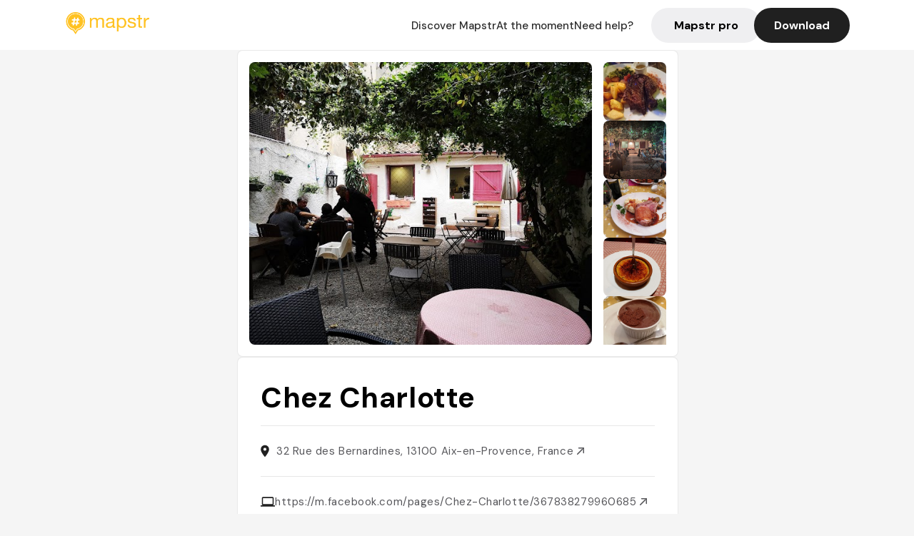

--- FILE ---
content_type: text/html; charset=utf-8
request_url: https://mapstr.com/place/oVnJ9pcXR1g/chez-charlotte-restaurant-aix-en-aix-en-provence-restaurant-terrasse-francais-bistrot-jardin
body_size: 17536
content:
<!DOCTYPE html>
<html lang="fr">
  <head>
    <meta charset="UTF-8">
    <meta http-equiv="content-type" content="text/html; charset=utf-8">
    <meta name="viewport" content="width=device-width, initial-scale=1" />
    <meta name="date" content=22/01/2026 />
    
    
    
    <title>Mapstr - Chez Charlotte : restaurant français avec terrasse à Aix-en-Provence</title>
    <meta name="description" content="Découvrez Chez Charlotte, un restaurant français à Aix-en-Provence, offrant une cuisine maison de saison, une jolie terrasse et une ambiance conviviale. Parfait pour un food relaxant." />
    <meta name="keywords" content="Restaurant, Terrasse, Français, Amis, Francais, Aix-en-Provence" />
    <meta name="apple-itunes-app" content="app-id=917288465, app-clip-bundle-id=com.hulab.mapstr.Clip, app-argument=mapstr://place/source/oVnJ9pcXR1g, app-clip-display=card"/>
    <meta name="theme-color" content="#ffc222">

    <!-- Twitter Card meta -->
    <meta name="twitter:card" content="summary_large_image" />
    <meta name="twitter:site" content="@mapstr_app" />
    <meta name="twitter:title" content="Mapstr - Chez Charlotte : restaurant français avec terrasse à Aix-en-Provence" />
    <meta name="twitter:description" content="Découvrez Chez Charlotte, un restaurant français à Aix-en-Provence, offrant une cuisine maison de saison, une jolie terrasse et une ambiance conviviale. Parfait pour un food relaxant." />
    <meta name="twitter:url" content="https://mapstr.com/place/oVnJ9pcXR1g/chez-charlotte-restaurant-aix-en-aix-en-provence-restaurant-terrasse-francais-bistrot-jardin" />
    <meta name="twitter:app:name:iphone" content="Mapstr, explore the world" />
    <meta name="twitter:app:id:iphone" content="917288465" />
    <meta name="twitter:app:url:iphone" content="mapstr://place/source/oVnJ9pcXR1g" />
    <meta name="twitter:app:name:googleplay" content="Mapstr, explore the world" />
    <meta name="twitter:app:id:googleplay" content="com.hulab.mapstr" />
    <meta name="twitter:app:url:googleplay" content="mapstr://place/source/oVnJ9pcXR1g" />
    <!-- Twitter summary card with large image must be at least 280x150px -->
    <meta name="twitter:image:src" content="https://lh3.googleusercontent.com/p/AF1QipNPAZKo4XbqH3Y_UuFCL5Cspe6FC9sLaOrsXTXP=s1600-w640" />

    <!-- Open Graph meta -->
    <meta property="og:type" content="website" />
    <meta property="og:locale" content="fr_FR" />
    <meta property="og:title" content="Mapstr - Chez Charlotte : restaurant français avec terrasse à Aix-en-Provence" />
    <meta property="og:description" content="Découvrez Chez Charlotte, un restaurant français à Aix-en-Provence, offrant une cuisine maison de saison, une jolie terrasse et une ambiance conviviale. Parfait pour un food relaxant."/>
    <meta property="og:url" content="https://mapstr.com/place/oVnJ9pcXR1g/chez-charlotte-restaurant-aix-en-aix-en-provence-restaurant-terrasse-francais-bistrot-jardin" />
    <meta property="og:image" content="https://lh3.googleusercontent.com/p/AF1QipNPAZKo4XbqH3Y_UuFCL5Cspe6FC9sLaOrsXTXP=s1600-w640" />
    <meta property="al:iphone:url" content="mapstr://place/source/oVnJ9pcXR1g" />
    <meta property="al:iphone:app_store_id" content="917288465" />
    <meta property="al:iphone:app_name" content="Mapstr" />
    <meta property="al:android:url" content="mapstr://place/source/oVnJ9pcXR1g" />
    <meta property="al:android:app_name" content="Mapstr" />
    <meta property="al:android:package" content="com.hulab.mapstr" />
    <meta property="og:site_name" content="mapstr" />
    <meta property="fb:app_id" content="822173301127861" />
    <link rel="canonical" href="https://mapstr.com/place/oVnJ9pcXR1g/chez-charlotte-restaurant-aix-en-aix-en-provence-restaurant-terrasse-francais-bistrot-jardin">
    <link
      rel="alternate"
      href="android-app://com.hulab.mapstr/mapstr/place/source/oVnJ9pcXR1g"
    />
    <link
      rel="alternate"
      href="ios-app://917288465/mapstr/place/source/oVnJ9pcXR1g"
    />

    <link
      rel="stylesheet"
      type="text/css"
      href="/static/css/place.css"
      media="all"
    />
    <link
      rel="icon"
      type="image/png"
      href="/static/images/mapstore/mapstr_favicon.png"
    />
    <link rel="preconnect" href="https://www.google-analytics.com">
    <style>
      .one_main_image {
        width: 100%;
        height: 100%;
        object-fit: cover;
        border-radius: 8px;
      }
      #main_image {
        width: 480px;
        height: 396px;
        object-fit: cover;
        margin: 16px;
        border-radius: 8px;
      }
      #secondary_image {
        width: 100%;
        height: 82px;
        object-fit: cover;
        border-radius: 8px;
      }
      #badge {
        height: 25px;
        margin-left: 60px;
        position: absolute;
        z-index: 1
      }
      .img-partners {
        height: 100%;
        object-fit: cover;
        width: 100%;
        border-radius: 50%;
      }
      .places_around_image {
        width: 360px;
        height: 195px;
        object-fit: cover;
        border-radius: 8px 8px 0px 0px;
      }
    </style>
    <style media="all and (max-width: 650px)">
      #main_image,
      #one_main_image {
        width: 95%;
      }
      .places_around_content, 
      .places_around_image {
        width: 195px;
      }
    </style>
  </head>

  <body>
    <main>

      <header>
    <div id="header_section">
        <a class='url_nostyle_logo' href="https://mapstr.com/">
            <img src="/static/images/mapstr_logo_yellow.png" class="header_logo" alt="Mapstr logo yellow" />
        </a>
        <div id="header_btn_section">
            <a class='url_nostyle' href="https://mapstr.com/">
                <button data-i18n-key="header_btn_discover" type="button" class="btn_header">
                    Découvrez Mapstr
                </button>
            </a>
            <a class='url_nostyle' href="https://mapstr.com/blog/en-ce-moment">
                <button data-i18n-key="header_btn_mapstore" type="button" class="btn_header">
                    En ce moment
                </button>
            </a>
            <a class='url_nostyle' href="https://mapstr.com/faq">
                <button data-i18n-key="header_btn_help" type="button" class="btn_header">
                    Besoin d'aide ?
                </button>
            </a>
            <a class='url_nostyle' href="https://mapstr.com/mapstr-pro/restaurants-hotels-bars">
                <button type="button" class="btn_header_pro">
                    Mapstr pro
                </button>
            </a>
            <a class='url_nostyle'>
                <button data-i18n-key="header_btn_download" onclick="branch.deepviewCta();sendbuttonevent('gettheapp');" type="button"
                    class="btn_header_download">
                    Télécharger
                </button>
            </a>
        </div>
    </div>
</header>

<script src="/static/js/lazysizes.min.js" async></script>
<script async>
  (function (b, r, a, n, c, h, _, s, d, k) {
    if (!b[n] || !b[n]._q) {
      for (; s < _.length;) c(h, _[s++]);
      d = r.createElement(a);
      d.async = 1;
      d.src = 'https://cdn.branch.io/branch-latest.min.js';
      k = r.getElementsByTagName(a)[0];
      k.parentNode.insertBefore(d, k);
      b[n] = h;
    }
  }(window, document, 'script', 'branch', (b, r) => {
      b[r] = function () {
        b._q.push([r, arguments]);
      };
    }, {
      _q: [],
      _v: 1
    },
    'addListener applyCode banner closeBanner creditHistory credits data deepview deepviewCta first getCode init link logout redeem referrals removeListener sendSMS setBranchViewData setIdentity track validateCode'
    .split(' '), 0));
  branch.init('key_live_dbc5wsKNveuCgwCRZPWBmikgzvc1ghEx');
</script>

<script async>
  (function (i, s, o, g, r, a, m) {
    i['GoogleAnalyticsObject'] = r;
    i[r] = i[r] || function () {
      (i[r].q = i[r].q || []).push(arguments)
    }, i[r].l = 1 * new Date();
    a = s.createElement(o), m = s.getElementsByTagName(o)[0];
    a.async = 1;
    a.src = g;
    m.parentNode.insertBefore(a, m)
  })(window, document, 'script', '//www.google-analytics.com/analytics.js', 'ga');
  ga('create', 'UA-53271927-1', 'auto');
  ga('send', 'pageview');
  var androidclick = function () {
    branch.deepviewCta();
    sendbuttonevent("android");
  };
  var iosclick = function () {
    branch.deepviewCta();
    sendbuttonevent("ios");
  };
  var webappclick = function () {
    sendbuttonevent("webapp");
  };
  var mapclick = function (mapinfoid) {
    ga('send', 'event', {
      eventCategory: 'map',
      eventAction: 'link',
      eventLabel: mapinfoid,
      transport: 'beacon'
    });
  };

  function sendbuttonevent(label) {
    ga('send', 'event', {
      eventCategory: 'button',
      eventAction: label == "webapp" ? 'link' : 'download',
      eventLabel: label,
      transport: 'beacon'
    });
  }
</script>

<script>
  function openApp() {
// Lien universel ou lien d'application
    const deepLink = "mapstr://";
    // Schéma d'URL personnalisé
    const fallbackLink = window.location.href;
    const isIOS = /iPad|iPhone|iPod/.test(navigator.userAgent) && !window.MSStream;
    
    const userAgent = navigator.userAgent;
      /* if (/iPad|iPhone|iPod/.test(userAgent)) {
        window.location = "https://go.mapstr.com/ios";
      } else if (/Android/.test(userAgent)) {
        window.location = "http://go.mapstr.com/android-b";
      } else {
        window.location = "https://apps.apple.com/us/app/mapstr-bookmark-your-favorite/id917288465?_branch_match_id=1109027904045156573&_branch_referrer=H4sIAAAAAAAAA8soKSkottLXT8%2FXy00sKC4p0kvOz9XPzC8GAH1rkIwZAAAA&utm_campaign=iosButton&utm_medium=marketing&utm_source=Website";
      } */

    if (isIOS) {
        // Sur iOS, nous pouvons essayer d'ouvrir le lien universel directement
        window.location = "mapstr://";
    } else {
        // Sur Android, nous utilisons l'intention pour ouvrir le lien d'application
        window.location = "https://go.mapstr.com/download";
    }
    // Si l'application n'est pas installée, le navigateur ne pourra pas ouvrir le lien universel
    // ou le lien d'application et l'utilisateur sera redirigé vers le lien de repli
    setTimeout(function () {
        window.location = fallbackLink;
    }, 500);
}
</script>

    <script>
        const defaultLocale = "fr";
        const supportedLocales = ["en", "fr"];

        let locale;
        let translations = {};
        const lang = {
            "en": {
                "header_btn_discover": "Discover Mapstr",
                "header_btn_mapstore": "At the moment",
                "header_btn_help": "Need help?",
                "header_btn_download": "Download",
                "place_permanently_closed": "Permanently closed",
                "place_booking": "Booking",
                "place_delivery": "Delivery",
                "place_clickandcollect": "Click & collect",
                "place_owner": "Owner of this place ?",
                "place_owner_text": "We automatically retrieve the available information about your location. If it happens to be incorrect, you can log in to our dashboard for free to make changes. Plus, you'll gain access to your detailed statistics as a bonus.",
                "place_access": "Edit your place's information",
                "place_community": "The mapstr community",
                "place_saved_by": "Added by",
                "users": "users",
                "place_add_map": "Add to my map",
                "place_tags": "#Popular tags",
                "place_users_say": "What users are saying",
                "place_comments": "comments)",
                "place_approved_by": "Approved by ",
                "place_partners": "official partners",
                "followers": " followers",
                "places": " places",
                "place_places_around": "Other recommended spots around",
                "place_added_by": "Added by ",
                "users_private_account": "This account is private, you can send a follow request in the mapstr mobile app",
                "available_maps": "available maps",
                "paid_map": "This is paid content, it can be purchased within the mapstr app",
                "by": "By",
                "website": "Website",
                "back_home": "Back to homepage",
                "not_found_title": "It seems that the page you are looking for does not exist...",
                "not_found_text": "It's possible that the page you were searching for has either moved or no longer exists. It’s an opportunity to discover something new!",
                "footer_about": "💛 About",
                "footer_who": "Who we are",
                "footer_press": "Press",
                "footer_contact": "Contact us",
                "footer_places": "Restaurants, hotels & bars",
                "footer_brands": "Brands",
                "footer_discover": "🗺 Discover",
                "footer_follow": "Follow us",
                "footer_legal": "Legal notices",
                "footer_cgu": "Terms of use",
                "footer_privacy": "Privacy policy",
                "footer_copyrights": "Mapstr 2024 | All rights reserved",
                "report_title": "Report an error on ",
                "report_text": "If you have noticed an error regarding this place, please let us know so we can correct it.",
                "report_button": "Send",
                "report_form_title": "Reason(s) for reporting",
                "report_form_permanently_closed": "Permanently closed",
                "report_form_name_error": "Name of the place",
                "report_form_opening_hours": "Opening hours",
                "report_form_wrong_photos": "Photos",
                "report_form_address_error": "Address or location on the map",
                "report_form_contact_info": "Contacts (phone or website)",
                "report_form_services": "Services (menu, booking link...)",
                "error_report": "An error on this place?",
                "error_report_button": "Report an error",
            },
            "fr": {
                "header_btn_discover": "Découvrez Mapstr",
                "header_btn_mapstore": "En ce moment",
                "header_btn_help": "Besoin d'aide ?",
                "header_btn_download": "Télécharger",
                "place_permanently_closed": "Définitivement fermé",
                "place_booking": "Réservation",
                "place_delivery": "Livraison",
                "place_clickandcollect": "Click & collect",
                "place_owner": "Propriétaire de ce lieu ?",
                "place_owner_text": "Nous récupérons automatiquement les informations disponibles sur votre lieu. Si jamais celles-ci ne sont pas correctes, connectez-vous gratuitement sur notre tableau de bord pour les modifier et bonus, accédez à vos statistiques détaillées.",
                "place_access": "Modifier les informations de votre lieu",
                "place_community": "La communauté mapstr",
                "place_saved_by": "Enregistré par",
                "users": "utilisateurs",
                "place_add_map": "Ajouter à ma carte",
                "place_tags": "#Tags souvent utilisés",
                "place_users_say": "Ce qu'en disent les utilisateurs",
                "place_comments": "commentaires)",
                "place_approved_by": "Approuvé par ",
                "place_partners": "partenaires officiels",
                "followers": " abonnés",
                "places": " lieux",
                "place_places_around": "Autres lieux à voir autour",
                "place_added_by": "Ajouté par ",
                "users_private_account": "Ce compte est privé, vous pouvez l’ajouter depuis l’application mobile mapstr",
                "available_maps": "cartes disponibles",
                "paid_map": "Ce contenu est payant et disponible sur l'application mapstr",
                "by": "Par",
                "website": "Site web",
                "back_home": "Retourner à l'accueil",
                "not_found_title": "Il semblerait que la page que vous recherchez n’existe pas...",
                "not_found_text": "Peut-être qu'elle a changé d'adresse ou qu'elle n'existe plus. C’est le moment d'explorer de nouvelles choses !",
                "footer_about": "💛 A propos",
                "footer_who": "Qui sommes-nous ?",
                "footer_press": "Presse",
                "footer_contact": "Nous contacter",
                "footer_places": "Restaurants, hôtels & bars",
                "footer_brands": "Marques",
                "footer_discover": "🗺 À Découvrir",
                "footer_follow": "Suivez-nous",
                "footer_legal": "Mentions légales",
                "footer_cgu": "Conditions générales d'utilisation",
                "footer_privacy": "Politique de confidentialité",
                "footer_copyrights": "Mapstr 2024 | Tous droits réservés",
                "report_title": "Signaler une erreur sur:",
                "report_text": "Si vous avez remarqué une erreur concernant ce lieu, merci de nous en informer pour que nous puissions la corriger.",
                "report_button": "Envoyer",
                "report_form_title": "Motif(s) du signalement",
                "report_form_permanently_closed": "Lieu définitivement fermé",
                "report_form_name_error": "Nom du lieu",
                "report_form_opening_hours": "Horaires d'ouverture",
                "report_form_wrong_photos": "Photos",
                "report_form_address_error": "Adresse ou position sur la carte",
                "report_form_contact_info": "Contacts (téléphone ou site web)",
                "report_form_services": "Services (menu, lien de réservation...)",
                "error_report": "Une erreur sur ce lieu ?",
                "error_report_button": "Signaler une erreur",
            },
        };

        document.addEventListener("DOMContentLoaded", () => {
            const initialLocale = supportedOrDefault(browserLocales(true));
            setLocale(initialLocale);
        });

        async function setLocale(newLocale) {
            if (newLocale === locale) return;
            /* const newTranslations =
                await fetchTranslationsFor(newLocale); */
            const newTranslations = lang[newLocale];
            locale = newLocale;
            translations = newTranslations;
            translatePage();
        }

        /* async function fetchTranslationsFor(newLocale) {
            const response = await fetch(`src/lang/${newLocale}.json`);
            return await response.json();
        } */

        function translatePage() {
            document
                .querySelectorAll("[data-i18n-key]")
                .forEach(translateElement);
        }

        function translateElement(element) {
            const key = element.getAttribute("data-i18n-key");
            const translation = translations[key];
            element.innerText = translation;
        }

        function isSupported(locale) {
            return supportedLocales.indexOf(locale) > -1;
        }

        function supportedOrDefault(locales) {
            return locales.find(isSupported) || defaultLocale;
        }

        function browserLocales(languageCodeOnly = false) {
            return navigator.languages.map((locale) =>
                languageCodeOnly ? locale.split("-")[0] : locale,
            );
        }
    </script>
    
      <div class="place_top_section">
        <div class="photos_container">
          
            <img id="main_image" src="https://lh3.googleusercontent.com/p/AF1QipNPAZKo4XbqH3Y_UuFCL5Cspe6FC9sLaOrsXTXP=s1600-w640" alt="Chez Charlotte" onerror="this.src='/static/images/mapstore/picture_mapstr.svg';" />
            <div id="secondary_image_container">
              
                <img id="secondary_image" src="https://lh3.googleusercontent.com/p/AF1QipMoii0N4QTrtil0-j-TwsSV6UOm67fIC9-7vmFV=s1600-w640" alt="Chez Charlotte" loading="lazy" onerror="this.src='/static/images/mapstore/picture_mapstr.svg';" />
              
                <img id="secondary_image" src="https://lh3.googleusercontent.com/p/AF1QipMUEtkEOwtUce3-YTnIlIUDeiS8Ze6O2Dvt8ldq=s1600-w640" alt="Chez Charlotte" loading="lazy" onerror="this.src='/static/images/mapstore/picture_mapstr.svg';" />
              
                <img id="secondary_image" src="https://lh3.googleusercontent.com/p/AF1QipO8Du22cxJEHJU3sW4DZ5gjo4r3eq4PCSF83oQY=s1600-w640" alt="Chez Charlotte" loading="lazy" onerror="this.src='/static/images/mapstore/picture_mapstr.svg';" />
              
                <img id="secondary_image" src="https://lh3.googleusercontent.com/p/AF1QipMUZQES-MoD-K3PthcK4XEsXt4DO8CNVzy2r0KU=s1600-w640" alt="Chez Charlotte" loading="lazy" onerror="this.src='/static/images/mapstore/picture_mapstr.svg';" />
              
                <img id="secondary_image" src="https://lh3.googleusercontent.com/p/AF1QipMnh-Ptgwh01qMWbJPxoGujyC9vFzBmNy9JC70p=s1600-w640" alt="Chez Charlotte" loading="lazy" onerror="this.src='/static/images/mapstore/picture_mapstr.svg';" />
              
                <img id="secondary_image" src="https://lh3.googleusercontent.com/p/AF1QipPfwB-6dYXvdIzRVypcs0AXw3fQOE_1luSugvNx=s1600-w640" alt="Chez Charlotte" loading="lazy" onerror="this.src='/static/images/mapstore/picture_mapstr.svg';" />
              
                <img id="secondary_image" src="https://lh3.googleusercontent.com/p/AF1QipM_jFG9krzXbfmHqYDg5BJ7cycVd0RXm6GAtHcL=s1600-w640" alt="Chez Charlotte" loading="lazy" onerror="this.src='/static/images/mapstore/picture_mapstr.svg';" />
              
                <img id="secondary_image" src="https://lh3.googleusercontent.com/p/AF1QipOnb9Ueauk4JGICJzS7bQtlEADddIPN8SmkOShf=s1600-w640" alt="Chez Charlotte" loading="lazy" onerror="this.src='/static/images/mapstore/picture_mapstr.svg';" />
              
                <img id="secondary_image" src="https://lh3.googleusercontent.com/p/AF1QipNTFAKtrnYO1TpLFuF-ijEsJdxfCNSyKwdEsmWZ=s1600-w640" alt="Chez Charlotte" loading="lazy" onerror="this.src='/static/images/mapstore/picture_mapstr.svg';" />
              
            </div>
          
        </div>

        <div class="place_container">
          <h1 class="place_name">Chez Charlotte</h1>
<!--           <div class="place_rating">
            <img class="icon" src="/static/images/icon_star.svg" alt="Rating icon" />
            <p><span class="place_rating_stat">4,6</span> (13 avis sur mapstr)</p>
          </div> -->

          
            
          
          <div class="place_section">
            <img src="/static/images/icon_place.svg" alt="Place icon" />
              <a
                  href="http://maps.apple.com/?q=Chez Charlotte&ll=43.5278237, 5.4446217"
                  rel="”nofollow”"
                  target="_blank"
                  >
              <address class="place_address">
                  32 Rue des Bernardines, 13100 Aix-en-Provence, France
                  <img src="/static/images/icon_arrow.svg" alt="Arrow icon" />
              </address>
              </a>
          </div>
          
            <div class="place_section">
              <img src="/static/images/icon_website.svg" alt="Website icon" />
              <a
                class="place_website"
                href="https://m.facebook.com/pages/Chez-Charlotte/367838279960685"
                rel="”nofollow”"
                target="_blank"
                >
                https://m.facebook.com/pages/Chez-Charlotte/367838279960685
              <img src="/static/images/icon_arrow.svg" alt="Arrow icon" />
              </a>
            </div>
            
            
              <div class="place_section">
                <img src="/static/images/icon_phone.svg" alt="Phone icon" />
                <a 
                  href="tel:+33442267756"
                  >
                  +33442267756
                  <img src="/static/images/icon_arrow.svg" alt="Arrow icon" />
                </a>
              </div>
            
          </div>
        </div>

        
          <div class="place_middle_section">
            <h2 class="place_seo_title">Chez Charlotte : restaurant français avec terrasse à Aix-en-Provence</h2>
            <h3 class="place_seo_description">
              <p>Depuis plus de 15 ans, Chez Charlotte est un restaurant familial situé au 32 Rue des Bernardines, dans le quartier d'Aix-en-Provence. Fondé par des passionnés de cuisine maison, cet établissement a su préserver son authenticité tout en proposant une expérience culinaire simple et de saison, à prix abordables. Son cadre calme et convivial en fait une adresse appréciée des locaux et des visiteurs en quête d’un lieu chaleureux pour déguster une cuisine française authentique.</p><br><p>Chez Charlotte se distingue par ses spécialités telles que poissons, tartares, grillades, et autres plats soigneusement préparés dans un esprit de cuisine maison. La terrasse intérieure, souvent décrite comme jolie et ombragée, offre un espace parfait pour profiter d’un repas en plein air dans un cadre apaisant. La qualité des produits et la simplicité de la cuisine en font un lieu idéal pour une pause gourmande dans un environnement décontracté.</p><br><p>L’ambiance y est détendue, avec une décoration kitsch et un patio ombragé qui invite à la détente. L’atmosphère chaleureuse et le service convivial renforcent l’expérience, faisant de Chez Charlotte un restaurant apprécié pour sa cuisine française authentique et son cadre agréable. Que ce soit pour un déjeuner ou un dîner, cet endroit reste une valeur sûre pour les amateurs de food dans un cadre serein et accueillant.</p><br>
            </h3>
          </div>
        

        <div class="place_bottom_section">
          <div class="map_container">
            <!-- map of place -->
            <div id="map" class="restaurant-map lazyload" ></div>
          </div>

          <div class="restaurant_place_left">
            <div class="report_container">
              <div>
                <span data-i18n-key="error_report" class="owner_title">Vous pensez qu'il y a une erreur sur ce lieu ?</span>
                <p data-i18n-key="report_text" id="text" class="owner_text">Vos retours sont importants pour nous. Si vous avez remarqué une erreur concernant ce lieu, merci de nous en informer pour que nous puissions la corriger.</p>
              </div>
                <a href="https://mapstr.com/place/report/oVnJ9pcXR1g" class="report_button" rel="nofollow" target="_blank" >
                  <span data-i18n-key="error_report_button">Signaler une erreur</span>
                </a>              
            </div>
            <div class="owner_container">
              <div>
                <span data-i18n-key="place_owner" class="owner_title">Propriétaire de ce lieu ?</span>
                <p data-i18n-key="place_owner_text" class="owner_text">Nous récupérons automatiquement les informations disponibles sur votre lieu. Si jamais celles-ci ne sont pas correctes, connectez-vous gratuitement sur notre tableau de bord pour les modifier et bonus, accédez à vos statistiques détaillées.</p>
              </div>
              <a href="https://dashboard.mapstr.com/?placeId=oVnJ9pcXR1g" class="restaurant-global_dashboard-app-card_button" rel="nofollow" target="_blank">
                <img id="mapstr_icon" class="owner_icon" src='/static/images/icon_edit.svg' alt="mapstr icon" />
                <span data-i18n-key="place_access">Modifier les informations de votre lieu</span>
              </a>
            </div>
          </div>
        </div>

        <section class="users-approbation">
          <div class="community_container">
            <span data-i18n-key="place_community" class="community_title">La communauté mapstr</span>
            <div class="horizontal-divider"></div>
            
              <div class="adds_container">
                <div class="adds_text_container">
                  <span data-i18n-key="place_saved_by" class="adds_text_title">Enregistré par</span>
                  <p class="adds_stat">467 <span data-i18n-key="users">utilisateurs</span></p>
                </div>
                  <a href="https://mapstr.com/place/oVnJ9pcXR1g/chez-charlotte-restaurant-aix-en-aix-en-provence-restaurant-terrasse-francais-bistrot-jardin" target="blank">
                    <button onclick="branch.deepviewCta();sendbuttonevent('gettheapp');" class="adds_btn" rel="nofollow">
                      <img id="mapstr_icon" src='/static/images/icon_mapstr_white.svg' alt="mapstr icon" />
                        <span data-i18n-key="place_add_map">Ajouter à ma carte</span>
                    </button>
                  </a>
              </div>
            
            <div class="tags_container">
              <span data-i18n-key="place_tags" class="tags_title">#Tags souvent utilisés</span>
              <div class="tags_list">
                
                  
                    <span class="tag">#Restaurant</span>
                  
                    <span class="tag">#Terrasse</span>
                  
                    <span class="tag">#Français</span>
                  
                    <span class="tag">#Amis</span>
                  
                    <span class="tag">#Francais</span>
                  
                
              </div>
            </div>
          </div>
      </section>

      
        <section class="users-approbation">
          <div class="title-users-box">
            <span data-i18n-key="place_users_say">Ce qu'en disent les utilisateurs</span>
          </div>
          <div class="horizontal-divider"></div>
          <div class="comment-content">
            
              <a href='/user/frederique.rolletgouly1'>
                <div  class='users-content'>
                  <h3 class='users-comment'>"Cuisine maison avec des produits de qualité 
Belle terrasse intérieure "</h3>
                  <div class='users-box'>
                      <h4> @frederique.rolletgouly1</h4>
                  </div>
                </div>
              </a>
            
              <a href='/user/chlosertotheworld'>
                <div  class='users-content'>
                  <h3 class='users-comment'>"Restau de cuisine simple avec agréable terasse derrière "</h3>
                  <div class='users-box'>
                      <h4> @chlosertotheworld</h4>
                  </div>
                </div>
              </a>
            
              <a href='/user/'>
                <div  class='users-content'>
                  <h3 class='users-comment'>"This is a relaxed, but high-quality Provence lunch."</h3>
                  <div class='users-box'>
                      <h4> @</h4>
                  </div>
                </div>
              </a>
            
              <a href='/user/chloe_hapinessisamood'>
                <div  class='users-content'>
                  <h3 class='users-comment'>"Entre 20-30€
Poissons, tartares, grillades et autres plats soignés dans un restaurant décontracté avec patio ombragé

"</h3>
                  <div class='users-box'>
                      <h4> @chloe_hapinessisamood</h4>
                  </div>
                </div>
              </a>
            
              <a href='/user/'>
                <div  class='users-content'>
                  <h3 class='users-comment'>"Cadre très sympathique mais service très lent le soir où nous y sommes allés (groupe de 8 personnes). Nourriture correcte mais sans plus"</h3>
                  <div class='users-box'>
                      <h4> @</h4>
                  </div>
                </div>
              </a>
            
              <a href='/user/maxence.pon'>
                <div  class='users-content'>
                  <h3 class='users-comment'>"il existe depuis au moins 15 ans, tout est fait maison, prix raisonnables
goûter la charlotte aux fraises "</h3>
                  <div class='users-box'>
                      <h4> @maxence.pon</h4>
                  </div>
                </div>
              </a>
            
              <a href='/user/agathepiccardi'>
                <div  class='users-content'>
                  <h3 class='users-comment'>"Cuisine simple, maison et de saison "</h3>
                  <div class='users-box'>
                      <h4> @agathepiccardi</h4>
                  </div>
                </div>
              </a>
            
              <a href='/user/'>
                <div  class='users-content'>
                  <h3 class='users-comment'>"Cadre toujours agréable et cuisine maison. Prix aixois…"</h3>
                  <div class='users-box'>
                      <h4> @</h4>
                  </div>
                </div>
              </a>
            
              <a href='/user/marius69sang'>
                <div  class='users-content'>
                  <h3 class='users-comment'>"Terrasse entre bâtiments toute mims. Cuisine maison de saison, formules pas très chère. Déco kitsch de fou "</h3>
                  <div class='users-box'>
                      <h4> @marius69sang</h4>
                  </div>
                </div>
              </a>
            
              <a href='/user/gaelle.philitvalentin'>
                <div  class='users-content'>
                  <h3 class='users-comment'>"Jolie terrasse , bonne cuisine ambiance sympa"</h3>
                  <div class='users-box'>
                      <h4> @gaelle.philitvalentin</h4>
                  </div>
                </div>
              </a>
            
              <a href='/user/'>
                <div  class='users-content'>
                  <h3 class='users-comment'>"À faire restau apparemment cause avec un patio à faire l’été 
Reco du groupe de yoga retraite "</h3>
                  <div class='users-box'>
                      <h4> @</h4>
                  </div>
                </div>
              </a>
            
              <a href='/user/'>
                <div  class='users-content'>
                  <h3 class='users-comment'>"Conseillé par collègues Dorian"</h3>
                  <div class='users-box'>
                      <h4> @</h4>
                  </div>
                </div>
              </a>
            
              <a href='/user/orlane.lm'>
                <div  class='users-content'>
                  <h3 class='users-comment'>"petit restau intime familial "</h3>
                  <div class='users-box'>
                      <h4> @orlane.lm</h4>
                  </div>
                </div>
              </a>
            
              <a href='/user/'>
                <div  class='users-content'>
                  <h3 class='users-comment'>"Terrasse magnifique ⭐️⭐️⭐️⭐️⭐️
Repas moyen ⭐️⭐️⭐️"</h3>
                  <div class='users-box'>
                      <h4> @</h4>
                  </div>
                </div>
              </a>
            
              <a href='/user/'>
                <div  class='users-content'>
                  <h3 class='users-comment'>"Petite terrasse à l&#39;arrière super sympa, tout est fait maison, gaspacho très très bon "</h3>
                  <div class='users-box'>
                      <h4> @</h4>
                  </div>
                </div>
              </a>
            
              <a href='/user/'>
                <div  class='users-content'>
                  <h3 class='users-comment'>"cuisine pas folle mais terrasse sympa "</h3>
                  <div class='users-box'>
                      <h4> @</h4>
                  </div>
                </div>
              </a>
            
              <a href='/user/camstouille'>
                <div  class='users-content'>
                  <h3 class='users-comment'>"très bon restaurant avec une jolie cour intérieure 🌳"</h3>
                  <div class='users-box'>
                      <h4> @camstouille</h4>
                  </div>
                </div>
              </a>
            
              <a href='/user/claire_czd'>
                <div  class='users-content'>
                  <h3 class='users-comment'>"Escalope de veau et pomme de terre très bonne. 22€ le plat 
Cosy et bon mais pas incroyable "</h3>
                  <div class='users-box'>
                      <h4> @claire_czd</h4>
                  </div>
                </div>
              </a>
            
              <a href='/user/'>
                <div  class='users-content'>
                  <h3 class='users-comment'>"mamou papou adorent ce restaurant de radinous"</h3>
                  <div class='users-box'>
                      <h4> @</h4>
                  </div>
                </div>
              </a>
            
              <a href='/user/'>
                <div  class='users-content'>
                  <h3 class='users-comment'>"Petite cours ombragée sympa "</h3>
                  <div class='users-box'>
                      <h4> @</h4>
                  </div>
                </div>
              </a>
            
              <a href='/user/arnaudverdier'>
                <div  class='users-content'>
                  <h3 class='users-comment'>"Lieu au calme porposant une belle gastronomie"</h3>
                  <div class='users-box'>
                      <h4> @arnaudverdier</h4>
                  </div>
                </div>
              </a>
            
              <a href='/user/'>
                <div  class='users-content'>
                  <h3 class='users-comment'>"Une adresse à découvrir pour les amoureux de la bonne gastronomie, dans un cadre serein, calme, loin du stress du quotidien et de l’effervescence des rues d’Aix. Une superbe petite cour intérieure pour manger des plats simples mais délicieux pour un tarif plus que correct. Penser à réserver!! (Conseillé par Marie-Claire Maison)"</h3>
                  <div class='users-box'>
                      <h4> @</h4>
                  </div>
                </div>
              </a>
            
              <a href='/user/'>
                <div  class='users-content'>
                  <h3 class='users-comment'>"Super sympa petite cours intérieur "</h3>
                  <div class='users-box'>
                      <h4> @</h4>
                  </div>
                </div>
              </a>
            
              <a href='/user/'>
                <div  class='users-content'>
                  <h3 class='users-comment'>"Cuisine maison. Plats élaborés. Originalité "</h3>
                  <div class='users-box'>
                      <h4> @</h4>
                  </div>
                </div>
              </a>
            
              <a href='/user/'>
                <div  class='users-content'>
                  <h3 class='users-comment'>"petite cour avec figuier
cuisine traditionnelle de saison"</h3>
                  <div class='users-box'>
                      <h4> @</h4>
                  </div>
                </div>
              </a>
            
              <a href='/user/'>
                <div  class='users-content'>
                  <h3 class='users-comment'>"Resto avec jardin 🌳 Cuisine traditionnelle "</h3>
                  <div class='users-box'>
                      <h4> @</h4>
                  </div>
                </div>
              </a>
            
              <a href='/user/'>
                <div  class='users-content'>
                  <h3 class='users-comment'>"Une très belle terrasse au fond du resto !"</h3>
                  <div class='users-box'>
                      <h4> @</h4>
                  </div>
                </div>
              </a>
            
              <a href='/user/lauraboutaib'>
                <div  class='users-content'>
                  <h3 class='users-comment'>"Pas très cher et bon rapport qualité prix ! 
trop belle petite cours pour l&#39;été ! "</h3>
                  <div class='users-box'>
                      <h4> @lauraboutaib</h4>
                  </div>
                </div>
              </a>
            
              <a href='/user/'>
                <div  class='users-content'>
                  <h3 class='users-comment'>"Conseille par Carole. Bonne cantine simple et tout fait maison. Endroit sympa."</h3>
                  <div class='users-box'>
                      <h4> @</h4>
                  </div>
                </div>
              </a>
            
              <a href='/user/'>
                <div  class='users-content'>
                  <h3 class='users-comment'>"Cour intérieure calme et ombragée
Cuisine fraîche
"</h3>
                  <div class='users-box'>
                      <h4> @</h4>
                  </div>
                </div>
              </a>
            
              <a href='/user/'>
                <div  class='users-content'>
                  <h3 class='users-comment'>"Chez Charlotte, c&#39;est une adresse sympathique à Aix ! Ouvert il y a près d&#39;une quarantaine d&#39;années par James, ce sont désormais Nathalie en salle et Laurent en cuisine qui officient depuis quatre ans aux commandes du restaurant dans le même esprit que son créateur. La décoration est dans son jus. L&#39;ambiance est décontractée avec la cuisine carrelée de blanc ouverte sur la salle. Pour profiter des beaux jours, un patio est accessible aux convives. Le principe du restaurant est simple : un menu peu onéreux, même le soir, ce qui est très appréciable à Aix où les prix ont tendance à s&#39;envoler, et une cuisine traditionnelle faite maison. Les plats sont simples mais bons. Tartare de boeuf, grillades à la plancha, osso buco, assiette végétarienne, poisson tous les vendredis (portion de loup cuite au four, par exemple). Pour terminer : tarte Tatin, gâteau au fromage blanc façon cheese-cake et son coulis de fruits rouges ou le crumble aux pommes. Attention tout de même, mieux vaut réserver le week-end car le lieu est populaire."</h3>
                  <div class='users-box'>
                      <h4> @</h4>
                  </div>
                </div>
              </a>
            
              <a href='/user/'>
                <div  class='users-content'>
                  <h3 class='users-comment'>"Cuisine française. Petit jardin cour intérieure. 
€€"</h3>
                  <div class='users-box'>
                      <h4> @</h4>
                  </div>
                </div>
              </a>
            
              <a href='/user/'>
                <div  class='users-content'>
                  <h3 class='users-comment'>"délicieux produits frais / cuisine simple et gourmande. 20€ entrée plat dessert "</h3>
                  <div class='users-box'>
                      <h4> @</h4>
                  </div>
                </div>
              </a>
            
          </div>
        </section>
        

      
      <section class="partners-approbation">
        <div class="title-partners-box">
          <span data-i18n-key="place_approved_by">Approuvé par </span>2 <span data-i18n-key="place_partners">partenaires officiels</span>
        </div>
        <div class="horizontal-divider"></div>
        <div class="comment-content">
          
            <a href='/map/modeandthecity/V3emwq6qrm' onclick="mapclick('V3emwq6qrm')">
              <div  class='partners-content'>
                <div class='img-rounded'>
                  <img id="badge" src='/static/images/certified_badge.png' alt="certified badge" />
                  <img alt='La carte de Daphné' class='img-partners' loading="lazy" src='https://graph.facebook.com/10212886857420999/picture?height=512&amp;width=512&amp;type=square' />
                </div>
                <div class='partners-box'>
                  <h3 class='partners-name'> La carte de Daphné </h3>
                  <h4 class='partners-alias'> @modeandthecity </h4>
                  <div class='partners-stats'>
                    
                      <span class='partners-stats-nbr'>10987</span><span data-i18n-key="followers">followers</span>
                    
                    
                      <span class='partners-stats-nbr stat1'>751</span><span data-i18n-key="places">places</span>
                    
                  </div>
                  
                </div>
              </div>
            </a>
          
            <a href='/map/lelabbyestelle/0CRVVtuA9R' onclick="mapclick('0CRVVtuA9R')">
              <div  class='partners-content'>
                <div class='img-rounded'>
                  <img id="badge" src='/static/images/certified_badge.png' alt="certified badge" />
                  <img alt=' Le Lab’ by Estelle' class='img-partners' loading="lazy" src='https://images.mapstr.com/f5490180f2fdef959d73415373be8ab9_profilePhoto.jpg' />
                </div>
                <div class='partners-box'>
                  <h3 class='partners-name'>  Le Lab’ by Estelle </h3>
                  <h4 class='partners-alias'> @lelabbyestelle </h4>
                  <div class='partners-stats'>
                    
                      <span class='partners-stats-nbr'>794</span><span data-i18n-key="followers">followers</span>
                    
                    
                      <span class='partners-stats-nbr stat1'>432</span><span data-i18n-key="places">places</span>
                    
                  </div>
                  
                </div>
              </div>
            </a>
          
      </div>
      </section>
      

      
        <section class="places_around">
          <div data-i18n-key="place_places_around" class="title-users-box">
            Autres lieux à voir autour
          </div>
          <div class="horizontal-divider"></div>
          <div class="places_around_container">
            
              <a href='/place/ACl8OvkmrMg'>
                <div  class='places_around_content'>
                  <img class="places_around_image" src='https://lh3.googleusercontent.com/p/AF1QipPO4z9JN8mWCgqDiUU85eI_z310wTVQWetJ5lT5=s1600-w640' alt="Place around image" loading="lazy" onerror="this.src='/static/images/mapstore/picture_mapstr.svg';"/>
                  <span class='places_around_name'>Café du Temps</span>
                  <span class='places_around_address'>31 Rue de la Couronne, 13100 Aix-en-Provence, France</span>
                  <span class='places_around_userscount'><span data-i18n-key="place_added_by">Ajouté par</span>1527 <span data-i18n-key="users">utilisateurs</span></span>
                </div>
              </a>
            
              <a href='/place/8dEbRNMoawg'>
                <div  class='places_around_content'>
                  <img class="places_around_image" src='https://lh3.googleusercontent.com/places/AJDFj41M9Wtq5FKgNwz0CKz5kwVrji4x6qvO7mjiF6Z7RDjR1OGSMDnJKC_G1OFiJWRzpvv-x2K4kbL2WrtzDxGB_zM6Nk2PzyDKooI=s1600-w640' alt="Place around image" loading="lazy" onerror="this.src='/static/images/mapstore/picture_mapstr.svg';"/>
                  <span class='places_around_name'>Les Baratineurs</span>
                  <span class='places_around_address'>41 Pl. Forum des Cardeurs, 13100 Aix-en-Provence, France</span>
                  <span class='places_around_userscount'><span data-i18n-key="place_added_by">Ajouté par</span>786 <span data-i18n-key="users">utilisateurs</span></span>
                </div>
              </a>
            
              <a href='/place/97W24xSaCbg'>
                <div  class='places_around_content'>
                  <img class="places_around_image" src='https://lh3.googleusercontent.com/p/AF1QipPecaapsxIdyBmwkd7nVAIdr438Hnv-9Grd2YAG=s1600-w640' alt="Place around image" loading="lazy" onerror="this.src='/static/images/mapstore/picture_mapstr.svg';"/>
                  <span class='places_around_name'>Le Petit Baron</span>
                  <span class='places_around_address'>2 Place Fontêtes, 13100 Aix-en-Provence, France</span>
                  <span class='places_around_userscount'><span data-i18n-key="place_added_by">Ajouté par</span>732 <span data-i18n-key="users">utilisateurs</span></span>
                </div>
              </a>
            
              <a href='/place/pUsSFAex43g'>
                <div  class='places_around_content'>
                  <img class="places_around_image" src='https://images.mapstr.com/aeeec9a3cba998690244932cda9e8536_image_9f53ecd4-eb72-4f0f-a6f3-18813408cd22.jpeg' alt="Place around image" loading="lazy" onerror="this.src='/static/images/mapstore/picture_mapstr.svg';"/>
                  <span class='places_around_name'>Faubourg 46</span>
                  <span class='places_around_address'>46 cours Sextius, Aix en Provence 13100</span>
                  <span class='places_around_userscount'><span data-i18n-key="place_added_by">Ajouté par</span>705 <span data-i18n-key="users">utilisateurs</span></span>
                </div>
              </a>
            
              <a href='/place/9wxAR5jepmg'>
                <div  class='places_around_content'>
                  <img class="places_around_image" src='https://lh3.googleusercontent.com/p/AF1QipMFYl3jpY1tVMNnb9Xe2JKGD-YUzAxtVeskVpjv=s1600-w640' alt="Place around image" loading="lazy" onerror="this.src='/static/images/mapstore/picture_mapstr.svg';"/>
                  <span class='places_around_name'>Le Poivre d&#39;Ane</span>
                  <span class='places_around_address'>40 Place Forum des Cardeurs, 13100 Aix-en-Provence, France</span>
                  <span class='places_around_userscount'><span data-i18n-key="place_added_by">Ajouté par</span>296 <span data-i18n-key="users">utilisateurs</span></span>
                </div>
              </a>
            
              <a href='/place/wj7fHclOe9g'>
                <div  class='places_around_content'>
                  <img class="places_around_image" src='https://lh3.googleusercontent.com/p/AF1QipN8MG4liU1UXBDauvWcLx2iOCGOqVPXyAO49rXm=s1600-w640' alt="Place around image" loading="lazy" onerror="this.src='/static/images/mapstore/picture_mapstr.svg';"/>
                  <span class='places_around_name'>Le Riad</span>
                  <span class='places_around_address'>21 Rue Lieutaud, 13100 Aix-en-Provence, France</span>
                  <span class='places_around_userscount'><span data-i18n-key="place_added_by">Ajouté par</span>582 <span data-i18n-key="users">utilisateurs</span></span>
                </div>
              </a>
            
              <a href='/place/gNTCg9veL6g'>
                <div  class='places_around_content'>
                  <img class="places_around_image" src='https://lh3.googleusercontent.com/p/AF1QipO5yXknVUWRIvFBqb1F5etv4x_4pH0T_die2fn_=s1600-w640' alt="Place around image" loading="lazy" onerror="this.src='/static/images/mapstore/picture_mapstr.svg';"/>
                  <span class='places_around_name'>La Cabane en Ville</span>
                  <span class='places_around_address'>08 Rue Lieutaud, 13100 Aix-en-Provence, France</span>
                  <span class='places_around_userscount'><span data-i18n-key="place_added_by">Ajouté par</span>369 <span data-i18n-key="users">utilisateurs</span></span>
                </div>
              </a>
            
              <a href='/place/QTLGDZCNOqg'>
                <div  class='places_around_content'>
                  <img class="places_around_image" src='https://lh3.googleusercontent.com/p/AF1QipOvlozxi1tyd_QS0_R34McjN_mbZ_GvLA0o8-sC=s1600-w640' alt="Place around image" loading="lazy" onerror="this.src='/static/images/mapstore/picture_mapstr.svg';"/>
                  <span class='places_around_name'>Il Etait une Fois</span>
                  <span class='places_around_address'>4 Rue Lieutaud, 13100 Aix-en-Provence, France</span>
                  <span class='places_around_userscount'><span data-i18n-key="place_added_by">Ajouté par</span>513 <span data-i18n-key="users">utilisateurs</span></span>
                </div>
              </a>
            
              <a href='/place/ZyKmEj7cMNg'>
                <div  class='places_around_content'>
                  <img class="places_around_image" src='https://lh3.googleusercontent.com/places/AJQcZqIxkMYuskuYVvLf4iWMhnnEosINIVhzTcFBjIGka52l85lkbGkrVZd99lhnybag8ERG1Dp2SJ-6nzdo2nN4Vuy_d0TfUKTV9CY=s1600-w640' alt="Place around image" loading="lazy" onerror="this.src='/static/images/mapstore/picture_mapstr.svg';"/>
                  <span class='places_around_name'>El Primo</span>
                  <span class='places_around_address'>12 cours Sextius, Aix-en-Provence 13100</span>
                  <span class='places_around_userscount'><span data-i18n-key="place_added_by">Ajouté par</span>499 <span data-i18n-key="users">utilisateurs</span></span>
                </div>
              </a>
            
          </div>
        </section>
        

    </main>

    <footer>
  <div class="footer_container">
    <div class="footer_row">
      <img src="/static/images/mapstr_logo_yellow.png" class="footer_logo" alt="Mapstr logo yellow" />
      <div>
        <a class='url_nostyle_footer' href="http://go.mapstr.com/android-b" rel=”nofollow” target="_blank"
          onclick="androidclick()">
          <img src="/static/images/btn_play_store.png" class="btn_store_footer" alt="Google connect button" />
        </a>
        <a class='url_nostyle_footer' href="https://go.mapstr.com/ios" rel=”nofollow” target="_blank"
          onclick="iosclick()">
          <img src="/static/images/btn_app_store.png" class="btn_store_footer" alt="Apple connect button" />
        </a>
      </div>
    </div>
    <div class="footer_row_middle">
      <div class="footer_column">
        <p class="footer_column_title" data-i18n-key="footer_about">💛 A propos</p>
        <a class='url_nostyle_footer' href="https://mapstr.com/qui-sommes-nous" target="_blank">
          <p class="footer_main_link" data-i18n-key="footer_who" >Qui sommes-nous ?</p>
        </a>
        <a class='url_nostyle_footer' href="https://mapstr.com/jobs" target="_blank">
          <p class="footer_main_link">Jobs</p>
        </a>
        <a class='url_nostyle_footer' href="https://mapstr.com/presse" target="_blank">
          <p class="footer_main_link" data-i18n-key="footer_press">Presse</p>
        </a>
        <a class='url_nostyle_footer' href="https://mapstr.com/contact" target="_blank">
          <p class="footer_main_link" data-i18n-key="footer_contact">Nous contacter</p>
        </a>
      </div>
      <div class="footer_column">
        <p class="footer_column_title">👨‍💻 Mapstr pro</p>
        <a class='url_nostyle_footer' href="https://mapstr.com/mapstr-pro/restaurants-hotels-bars" target="_blank">
          <p class="footer_main_link" data-i18n-key="footer_places">Restaurants, hôtels & bars</p>
        </a>
        <a class='url_nostyle_footer' href="https://mapstr.com/mapstr-pro/marques" target="_blank">
          <p class="footer_main_link" data-i18n-key="footer_brands">Marques</p>
        </a>
      </div>
      <div class="footer_column">
        <p class="footer_column_title" data-i18n-key="footer_discover">🗺 À Découvrir</p>
        <a class='url_nostyle_footer' href="https://mapstr.com/mapstore/fr/article/exploreplaces_resto_48.85341&2.3488"
          target="_blank">
          <p class="footer_main_link">Top 10 restaurants | Paris</p>
        </a>
        <a class='url_nostyle_footer' href="https://mapstr.com/mapstore/fr/article/exploreplaces_hotel_48.85341&2.3488"
          target="_blank">
          <p class="footer_main_link">Top 10 hotels | Paris</p>
        </a>
        <a class='url_nostyle_footer' href="https://mapstr.com/mapstore/fr/article/exploreplaces_brunch_48.85341&2.3488"
          target="_blank">
          <p class="footer_main_link">Top 10 brunchs | Paris</p>
        </a>
        <a class='url_nostyle_footer' href="https://mapstr.com/mapstore/fr/article/exploreplaces_rooftop_48.85341&2.3488"
          target="_blank">
          <p class="footer_main_link">Top 10 rooftops | Paris</p>
        </a>
        <a class='url_nostyle_footer' href="https://mapstr.com/mapstore/fr/article/exploreplaces_resto_45.750&4.85"
          target="_blank">
          <p class="footer_main_link">Top 10 restaurants | Lyon</p>
        </a>
        <a class='url_nostyle_footer' href="https://mapstr.com/mapstore/fr/article/exploreplaces_resto_43.3&5.40"
          target="_blank">
          <p class="footer_main_link">Top 10 restaurants | Marseille</p>
        </a>
      </div>
      <div class="footer_column">
        <p class="footer_column_title" data-i18n-key="footer_follow">Suivez-nous</p>
        <div class="social_media_container">
          <a class='url_nostyle_footer' href="https://www.instagram.com/mapstr/" rel=”nofollow” target="_blank">
          <img src="/static/images/logo_insta_footer.png" class="btn_social_footer" alt="Logo instagram" />
        </a>
        <a class='url_nostyle_footer' href="https://www.tiktok.com/@mapstr_app" rel=”nofollow” target="_blank">
          <img src="/static/images/logo_tiktok_footer.png" class="btn_social_footer" alt="Logo Tik Tok" />
        </a>
        <a class='url_nostyle_footer' href="https://www.linkedin.com/company/mapstr/" rel=”nofollow” target="_blank">
          <img src="/static/images/logo_linkedin_footer.svg" class="btn_social_footer" alt="Logo Linkedin" />
        </a>
        </div>
      </div>
    </div>
    <div class="footer_row">
      <div class="footer_links_container">
        <a class='url_nostyle_footer' href="https://mapstr.com/mentions-legales" target="_blank">
          <p class="footer_bottom_link" data-i18n-key="footer_legal">Mentions légales</p>
        </a>
        <a class='url_nostyle_footer' href="https://mapstr.com/conditions-generales-dutilisation" target="_blank">
          <p class="footer_bottom_link" data-i18n-key="footer_cgu">Conditions générales d'utilisation</p>
        </a>
        <a class='url_nostyle_footer' href="https://mapstr.com/politique-de-confidentialite" target="_blank">
          <p class="footer_bottom_link" data-i18n-key="footer_privacy">Politique de confidentialité</p>
        </a>
      </div>
      <p class="footer_bottom_nolink" data-i18n-key="footer_copyrights">Mapstr 2024 | Tous droits réservés</p>
    </div>
  </div>
</footer>
    <div class="map-panel-app">
  <script>
    function hideAppInvite() {
      document.getElementsByClassName("map-panel-app")[0].classList.add("hide");
    }
  </script>
   
    <div class="map-panel-app app-content">
      <button type="button" class="btn-close" onclick="hideAppInvite()" title="close">
          <span class="icon-close">x</span>
        </button>
        <div class="app-icon">
          <span class="app-icon-image"></span>
        </div>
        <div class="app-invite">
          <div class="app-invite-title">La meilleure expérience Mapstr est sur l'application mobile.</div>
          <div class="app-invite-body">Enregistrez vos meilleures adresses, partagez les plus belles avec vos amis, découvrez les recommendations de vos magazines et influcenceurs préférés.</div>
          <div class="app-invite-button">
            <a target="blank" href="https://mapstr.com/user/oVnJ9pcXR1g">
              <button type="button" class="btn" onclick="branch.deepviewCta();sendbuttonevent('gettheapp');" title="Utiliser l'application">
                Utiliser l'application 
              </button>
            </a>
          </div>
        </div>
    </div>
  
</div>
    <script src="/static/js/lazysizes.min.js" async></script>
<script async>
  (function (b, r, a, n, c, h, _, s, d, k) {
    if (!b[n] || !b[n]._q) {
      for (; s < _.length;) c(h, _[s++]);
      d = r.createElement(a);
      d.async = 1;
      d.src = 'https://cdn.branch.io/branch-latest.min.js';
      k = r.getElementsByTagName(a)[0];
      k.parentNode.insertBefore(d, k);
      b[n] = h;
    }
  }(window, document, 'script', 'branch', (b, r) => {
      b[r] = function () {
        b._q.push([r, arguments]);
      };
    }, {
      _q: [],
      _v: 1
    },
    'addListener applyCode banner closeBanner creditHistory credits data deepview deepviewCta first getCode init link logout redeem referrals removeListener sendSMS setBranchViewData setIdentity track validateCode'
    .split(' '), 0));
  branch.init('key_live_dbc5wsKNveuCgwCRZPWBmikgzvc1ghEx');
</script>

<script async>
  (function (i, s, o, g, r, a, m) {
    i['GoogleAnalyticsObject'] = r;
    i[r] = i[r] || function () {
      (i[r].q = i[r].q || []).push(arguments)
    }, i[r].l = 1 * new Date();
    a = s.createElement(o), m = s.getElementsByTagName(o)[0];
    a.async = 1;
    a.src = g;
    m.parentNode.insertBefore(a, m)
  })(window, document, 'script', '//www.google-analytics.com/analytics.js', 'ga');
  ga('create', 'UA-53271927-1', 'auto');
  ga('send', 'pageview');
  var androidclick = function () {
    branch.deepviewCta();
    sendbuttonevent("android");
  };
  var iosclick = function () {
    branch.deepviewCta();
    sendbuttonevent("ios");
  };
  var webappclick = function () {
    sendbuttonevent("webapp");
  };
  var mapclick = function (mapinfoid) {
    ga('send', 'event', {
      eventCategory: 'map',
      eventAction: 'link',
      eventLabel: mapinfoid,
      transport: 'beacon'
    });
  };

  function sendbuttonevent(label) {
    ga('send', 'event', {
      eventCategory: 'button',
      eventAction: label == "webapp" ? 'link' : 'download',
      eventLabel: label,
      transport: 'beacon'
    });
  }
</script>

<script>
  function openApp() {
// Lien universel ou lien d'application
    const deepLink = "mapstr://";
    // Schéma d'URL personnalisé
    const fallbackLink = window.location.href;
    const isIOS = /iPad|iPhone|iPod/.test(navigator.userAgent) && !window.MSStream;
    
    const userAgent = navigator.userAgent;
      /* if (/iPad|iPhone|iPod/.test(userAgent)) {
        window.location = "https://go.mapstr.com/ios";
      } else if (/Android/.test(userAgent)) {
        window.location = "http://go.mapstr.com/android-b";
      } else {
        window.location = "https://apps.apple.com/us/app/mapstr-bookmark-your-favorite/id917288465?_branch_match_id=1109027904045156573&_branch_referrer=H4sIAAAAAAAAA8soKSkottLXT8%2FXy00sKC4p0kvOz9XPzC8GAH1rkIwZAAAA&utm_campaign=iosButton&utm_medium=marketing&utm_source=Website";
      } */

    if (isIOS) {
        // Sur iOS, nous pouvons essayer d'ouvrir le lien universel directement
        window.location = "mapstr://";
    } else {
        // Sur Android, nous utilisons l'intention pour ouvrir le lien d'application
        window.location = "https://go.mapstr.com/download";
    }
    // Si l'application n'est pas installée, le navigateur ne pourra pas ouvrir le lien universel
    // ou le lien d'application et l'utilisateur sera redirigé vers le lien de repli
    setTimeout(function () {
        window.location = fallbackLink;
    }, 500);
}
</script>

    <!-- link to branch js -->
    <script type="text/javascript">
      branch.deepview(
        {
          channel: "website",
          data: {
            $deeplink_path: "place/source/oVnJ9pcXR1g",
          },
          feature: "place",
          campaign: "seopages",
        },
        {
          make_new_link: false,
          open_app: true,
        },
        function (err) {
          console.log(err || "no error")
        }
      )
    </script>
    

    <!-- link to mapkit js -->
        <script type="text/javascript" src="https://cdn.apple-mapkit.com/mk/5.x.x/mapkit.js"></script>
          <script>
            mapkit.init({
              authorizationCallback: function (done) {
                fetch("https://server.mapstr.com/mapkit/mapkit-token")
                  .then((res) => res.text())
                  .then(done)
                  .catch((error) => {
                    console.log(error)
                  })
              },
              language: "en",
            })
            let x = Number("43.5278237")
            let y = Number("5.4446217")

            let convertZoomFromGoogleLevel = function (level) {
              return 180 / 2 ** Math.max(level, 0)
            }

            let coordinate = new mapkit.Coordinate(x, y)
            const span = new mapkit.CoordinateSpan(
              convertZoomFromGoogleLevel(15),
              convertZoomFromGoogleLevel(15)
            )
            const region = new mapkit.CoordinateRegion(coordinate, span)
            const factory = (coordinate, options) => {
              const marker = document.createElement("IMG")
              marker.setAttribute("src", "/static/images/mapstore/pin_mapstr.svg")

              marker.className = "blip"
              marker.alt = "Marker icon"

              return marker
            }

            const map = new mapkit.Map("map", {
              region,
            })
            var annotation = new mapkit.Annotation(coordinate, factory, {})
            map.addAnnotation(annotation)
            map.layer.cornerRadius = 8.0;
          </script>


    
    
    
    <script type="application/ld+json">
      {
        "@context": "http://schema.org",
        "@type": "Restaurant",
        "@id": "https://mapstr.com/place/oVnJ9pcXR1g/chez-charlotte-restaurant-aix-en-aix-en-provence-restaurant-terrasse-francais-bistrot-jardin",
        "name": "Chez Charlotte",
        "address": {
          "@type": "PostalAddress",
          "streetAddress": "32 Rue des Bernardines, 13100 Aix-en-Provence, France",
          "addressLocality": "Aix-en-Provence",
          "postalCode": "13100",
          "addressCountry": "FR"
        },
        "telephone": "+33442267756",
        "image": "https://lh3.googleusercontent.com/p/AF1QipNPAZKo4XbqH3Y_UuFCL5Cspe6FC9sLaOrsXTXP=s1600-w640",
        "url": "https://mapstr.com/place/oVnJ9pcXR1g/chez-charlotte-restaurant-aix-en-aix-en-provence-restaurant-terrasse-francais-bistrot-jardin",
        "geo": {
          "@type": "GeoCoordinates",
          "latitude": "43.5278237",
          "longitude": "5.4446217"
        }
        
        ,"review": [
          
            {
              "@type": "Review",
              "author": { "@type": "Person", "name": "@frederique.rolletgouly1" },
              "datePublished": "2025-06-27T06:32:11.892Z",
              "reviewBody": "Cuisine maison avec des produits de qualité  Belle terrasse intérieure"
            },
          
            {
              "@type": "Review",
              "author": { "@type": "Person", "name": "@chlosertotheworld" },
              "datePublished": "2025-06-12T16:16:07.358Z",
              "reviewBody": "Restau de cuisine simple avec agréable terasse derrière"
            },
          
            {
              "@type": "Review",
              "author": { "@type": "Person", "name": "@" },
              "datePublished": "2025-05-12T02:26:36.674Z",
              "reviewBody": "This is a relaxed, but high-quality Provence lunch."
            },
          
            {
              "@type": "Review",
              "author": { "@type": "Person", "name": "@chloe_hapinessisamood" },
              "datePublished": "2025-02-21T14:59:33.832Z",
              "reviewBody": "Entre 20-30€ Poissons, tartares, grillades et autres plats soignés dans un restaurant décontracté avec patio ombragé"
            },
          
            {
              "@type": "Review",
              "author": { "@type": "Person", "name": "@" },
              "datePublished": "2024-12-21T17:49:14.009Z",
              "reviewBody": "Cadre très sympathique mais service très lent le soir où nous y sommes allés (groupe de 8 personnes). Nourriture correcte mais sans plus"
            },
          
            {
              "@type": "Review",
              "author": { "@type": "Person", "name": "@maxence.pon" },
              "datePublished": "2024-11-30T14:15:54.005Z",
              "reviewBody": "il existe depuis au moins 15 ans, tout est fait maison, prix raisonnables goûter la charlotte aux fraises"
            },
          
            {
              "@type": "Review",
              "author": { "@type": "Person", "name": "@agathepiccardi" },
              "datePublished": "2024-07-21T16:46:02.486Z",
              "reviewBody": "Cuisine simple, maison et de saison"
            },
          
            {
              "@type": "Review",
              "author": { "@type": "Person", "name": "@" },
              "datePublished": "2024-06-29T07:14:28.145Z",
              "reviewBody": "Cadre toujours agréable et cuisine maison. Prix aixois…"
            },
          
            {
              "@type": "Review",
              "author": { "@type": "Person", "name": "@marius69sang" },
              "datePublished": "2024-02-25T10:20:25.829Z",
              "reviewBody": "Terrasse entre bâtiments toute mims. Cuisine maison de saison, formules pas très chère. Déco kitsch de fou"
            },
          
            {
              "@type": "Review",
              "author": { "@type": "Person", "name": "@gaelle.philitvalentin" },
              "datePublished": "2024-02-13T18:14:37.266Z",
              "reviewBody": "Jolie terrasse , bonne cuisine ambiance sympa"
            },
          
            {
              "@type": "Review",
              "author": { "@type": "Person", "name": "@" },
              "datePublished": "2023-11-19T14:07:33.975Z",
              "reviewBody": "À faire restau apparemment cause avec un patio à faire l’été  Reco du groupe de yoga retraite"
            },
          
            {
              "@type": "Review",
              "author": { "@type": "Person", "name": "@" },
              "datePublished": "2023-11-03T17:33:36.113Z",
              "reviewBody": "Conseillé par collègues Dorian"
            },
          
            {
              "@type": "Review",
              "author": { "@type": "Person", "name": "@orlane.lm" },
              "datePublished": "2023-10-29T21:04:20.166Z",
              "reviewBody": "petit restau intime familial"
            },
          
            {
              "@type": "Review",
              "author": { "@type": "Person", "name": "@" },
              "datePublished": "2023-10-12T19:00:06.565Z",
              "reviewBody": "Terrasse magnifique ⭐️⭐️⭐️⭐️⭐️ Repas moyen ⭐️⭐️⭐️"
            },
          
            {
              "@type": "Review",
              "author": { "@type": "Person", "name": "@" },
              "datePublished": "2023-08-18T06:50:40.317Z",
              "reviewBody": "Petite terrasse à l'arrière super sympa, tout est fait maison, gaspacho très très bon"
            },
          
            {
              "@type": "Review",
              "author": { "@type": "Person", "name": "@" },
              "datePublished": "2023-07-29T18:46:12.044Z",
              "reviewBody": "cuisine pas folle mais terrasse sympa"
            },
          
            {
              "@type": "Review",
              "author": { "@type": "Person", "name": "@camstouille" },
              "datePublished": "2023-01-25T11:41:47.854Z",
              "reviewBody": "très bon restaurant avec une jolie cour intérieure 🌳"
            },
          
            {
              "@type": "Review",
              "author": { "@type": "Person", "name": "@claire_czd" },
              "datePublished": "2022-07-24T09:50:12.803Z",
              "reviewBody": "Escalope de veau et pomme de terre très bonne. 22€ le plat  Cosy et bon mais pas incroyable"
            },
          
            {
              "@type": "Review",
              "author": { "@type": "Person", "name": "@" },
              "datePublished": "2022-05-16T11:46:12.192Z",
              "reviewBody": "mamou papou adorent ce restaurant de radinous"
            },
          
            {
              "@type": "Review",
              "author": { "@type": "Person", "name": "@" },
              "datePublished": "2021-10-16T14:02:08.322Z",
              "reviewBody": "Petite cours ombragée sympa"
            },
          
            {
              "@type": "Review",
              "author": { "@type": "Person", "name": "@arnaudverdier" },
              "datePublished": "2021-07-13T08:27:42.910Z",
              "reviewBody": "Lieu au calme porposant une belle gastronomie"
            },
          
            {
              "@type": "Review",
              "author": { "@type": "Person", "name": "@" },
              "datePublished": "2021-07-13T02:41:06.376Z",
              "reviewBody": "Une adresse à découvrir pour les amoureux de la bonne gastronomie, dans un cadre serein, calme, loin du stress du quotidien et de l’effervescence des rues d’Aix. Une superbe petite cour intérieure pour manger des plats simples mais délicieux pour un tarif plus que correct. Penser à réserver!! (Conseillé par Marie-Claire Maison)"
            },
          
            {
              "@type": "Review",
              "author": { "@type": "Person", "name": "@" },
              "datePublished": "2021-06-06T14:19:30.603Z",
              "reviewBody": "Super sympa petite cours intérieur"
            },
          
            {
              "@type": "Review",
              "author": { "@type": "Person", "name": "@" },
              "datePublished": "2020-11-21T14:00:02.124Z",
              "reviewBody": "Cuisine maison. Plats élaborés. Originalité"
            },
          
            {
              "@type": "Review",
              "author": { "@type": "Person", "name": "@" },
              "datePublished": "2020-09-21T09:11:06.324Z",
              "reviewBody": "petite cour avec figuier cuisine traditionnelle de saison"
            },
          
            {
              "@type": "Review",
              "author": { "@type": "Person", "name": "@" },
              "datePublished": "2020-09-07T17:20:49.649Z",
              "reviewBody": "Resto avec jardin 🌳 Cuisine traditionnelle"
            },
          
            {
              "@type": "Review",
              "author": { "@type": "Person", "name": "@" },
              "datePublished": "2020-08-13T13:15:25.910Z",
              "reviewBody": "Une très belle terrasse au fond du resto !"
            },
          
            {
              "@type": "Review",
              "author": { "@type": "Person", "name": "@lauraboutaib" },
              "datePublished": "2020-07-13T19:44:04.860Z",
              "reviewBody": "Pas très cher et bon rapport qualité prix !  trop belle petite cours pour l'été !"
            },
          
            {
              "@type": "Review",
              "author": { "@type": "Person", "name": "@" },
              "datePublished": "2019-08-26T10:23:49.170Z",
              "reviewBody": "Conseille par Carole. Bonne cantine simple et tout fait maison. Endroit sympa."
            },
          
            {
              "@type": "Review",
              "author": { "@type": "Person", "name": "@" },
              "datePublished": "2019-07-27T20:35:37.335Z",
              "reviewBody": "Cour intérieure calme et ombragée Cuisine fraîche"
            },
          
            {
              "@type": "Review",
              "author": { "@type": "Person", "name": "@" },
              "datePublished": "2019-07-26T14:06:02.746Z",
              "reviewBody": "Chez Charlotte, c'est une adresse sympathique à Aix ! Ouvert il y a près d'une quarantaine d'années par James, ce sont désormais Nathalie en salle et Laurent en cuisine qui officient depuis quatre ans aux commandes du restaurant dans le même esprit que son créateur. La décoration est dans son jus. L'ambiance est décontractée avec la cuisine carrelée de blanc ouverte sur la salle. Pour profiter des beaux jours, un patio est accessible aux convives. Le principe du restaurant est simple : un menu peu onéreux, même le soir, ce qui est très appréciable à Aix où les prix ont tendance à s'envoler, et une cuisine traditionnelle faite maison. Les plats sont simples mais bons. Tartare de boeuf, grillades à la plancha, osso buco, assiette végétarienne, poisson tous les vendredis (portion de loup cuite au four, par exemple). Pour terminer : tarte Tatin, gâteau au fromage blanc façon cheese-cake et son coulis de fruits rouges ou le crumble aux pommes. Attention tout de même, mieux vaut réserver le week-end car le lieu est populaire."
            },
          
            {
              "@type": "Review",
              "author": { "@type": "Person", "name": "@" },
              "datePublished": "2018-11-10T10:56:37.915Z",
              "reviewBody": "Cuisine française. Petit jardin cour intérieure.  €€"
            },
          
            {
              "@type": "Review",
              "author": { "@type": "Person", "name": "@" },
              "datePublished": "2017-05-26T19:51:49.755Z",
              "reviewBody": "délicieux produits frais / cuisine simple et gourmande. 20€ entrée plat dessert"
            }
          
        ],
        "reviewCount": 55,
        "aggregateRating": {
          "@type": "AggregateRating",
          "ratingValue": "4.073529411764706",
          "ratingCount": 34,
          "reviewCount": 55
        }
        
      }
    </script>
    

  </body>
</html>


--- FILE ---
content_type: text/javascript; charset=utf-8
request_url: https://app.link/_r?sdk=web2.86.5&branch_key=key_live_dbc5wsKNveuCgwCRZPWBmikgzvc1ghEx&callback=branch_callback__0
body_size: 68
content:
/**/ typeof branch_callback__0 === 'function' && branch_callback__0("1542711782887254227");

--- FILE ---
content_type: text/javascript; charset=utf-8
request_url: https://app.link/_r?sdk=web2.86.5&_t=1542711782887254227&branch_key=key_live_dbc5wsKNveuCgwCRZPWBmikgzvc1ghEx&callback=branch_callback__1
body_size: 68
content:
/**/ typeof branch_callback__1 === 'function' && branch_callback__1("1542711782887254227");